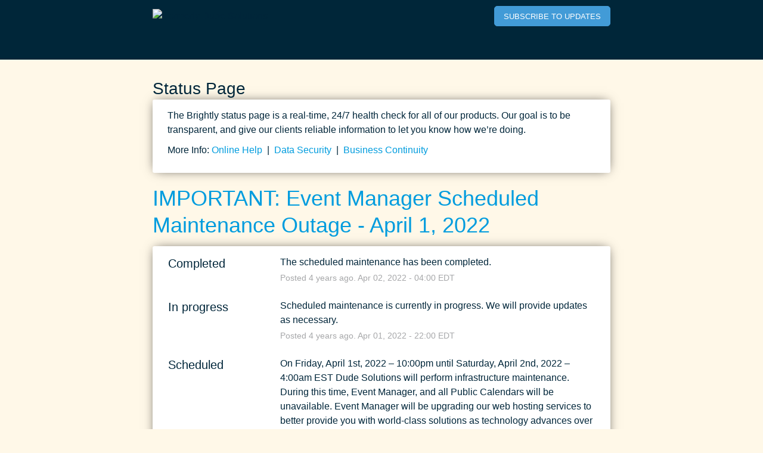

--- FILE ---
content_type: text/css
request_url: https://dka575ofm4ao0.cloudfront.net/page_display_customizations-custom_css_externals/22358/external20220404-34-z353gz.css
body_size: 729
content:
.status-day:nth-child(n+9){display:none}.container{max-width:60% !important;margin-top:0 !important;margin-bottom:0 !important}.unresolved-incidents,.page-status,.components-section,.custom-metrics-container,.months-container,.incidents-list,.page-footer,.about-container,.incident-updates-container{margin-top:0px !important;margin-bottom:15px !important;background-color:white;border-radius:3px;padding:15px 25px;box-shadow:0 0 18px -5px rgba(0,0,0,0.75)}.about-container ul{padding-left:25px;list-style:disc}.page-title{margin-bottom:0 !important}.incident-name{text-align:left}.subheader{display:none}.months-container{margin-top:0 !important}.months-container .month{margin-top:0 !important;margin-bottom:48px}.months-container .month:last-child{margin-bottom:0}#show-filter{background-color:white;box-shadow:0 0 18px -5px rgba(0,0,0,0.75);margin-bottom:15px}.grouped-items-selector{background-color:white;box-shadow:0 0 18px -5px rgba(0,0,0,0.75)}.incidents-list .font-largest,.custom-metrics-container .font-largest{display:none}.custom-header-container{margin-bottom:20px !important}.dude-head{margin-bottom:30px !important}.dude-mast{padding:0;background-color:#002639;height:100px}.dude-mast .container{display:flex;justify-content:space-between}.dude-mast .container img{max-height:70px;margin-top:15px}.dude-mast .container .updates-dropdown-container{display:flex !important;flex-direction:column;justify-content:center}.dude-mast .container .show-updates-dropdown{color:white;font-size:10pt;margin-top:10px;text-transform:uppercase;background:#429bd7;padding:5px 15px 3px;border:1px solid #429bd7;border-radius:5px}.dude-nav{background-color:#ededee;box-shadow:0 2px 5px 0 rgba(0,0,0,0.56)}.dude-nav ul li{float:left}.dude-nav ul li a{padding:10px 14px;display:block;margin:0 !important;border-right:solid 1px #fafdfe;color:#666;font-size:14px;transition:all 0.2s}.dude-nav ul li .updates-dropdown-container a{font-weight:bold;text-transform:uppercase}.dude-nav ul li a:hover{color:white;background-color:#8baebe}.dude-nav ul li .updates-dropdown a{display:inline;padding:0;text-transform:none;color:#00a7b5}.dude-nav ul li .updates-dropdown a:hover{background-color:transparent}.custom-footer-container{margin:0 !important}.dude-footer{text-align:center;background-color:#002639;color:white;height:260px;display:flex;flex-direction:column;justify-content:space-between;align-items:center}.dude-footer .footer-links{font-size:12pt;padding-bottom:70px}.dude-footer .footer-links a{color:white}.dude-footer img{margin-top:30px;max-width:320px;max-height:100px;margin-top:15px}.dude-footer p{margin-bottom:0 !important}
